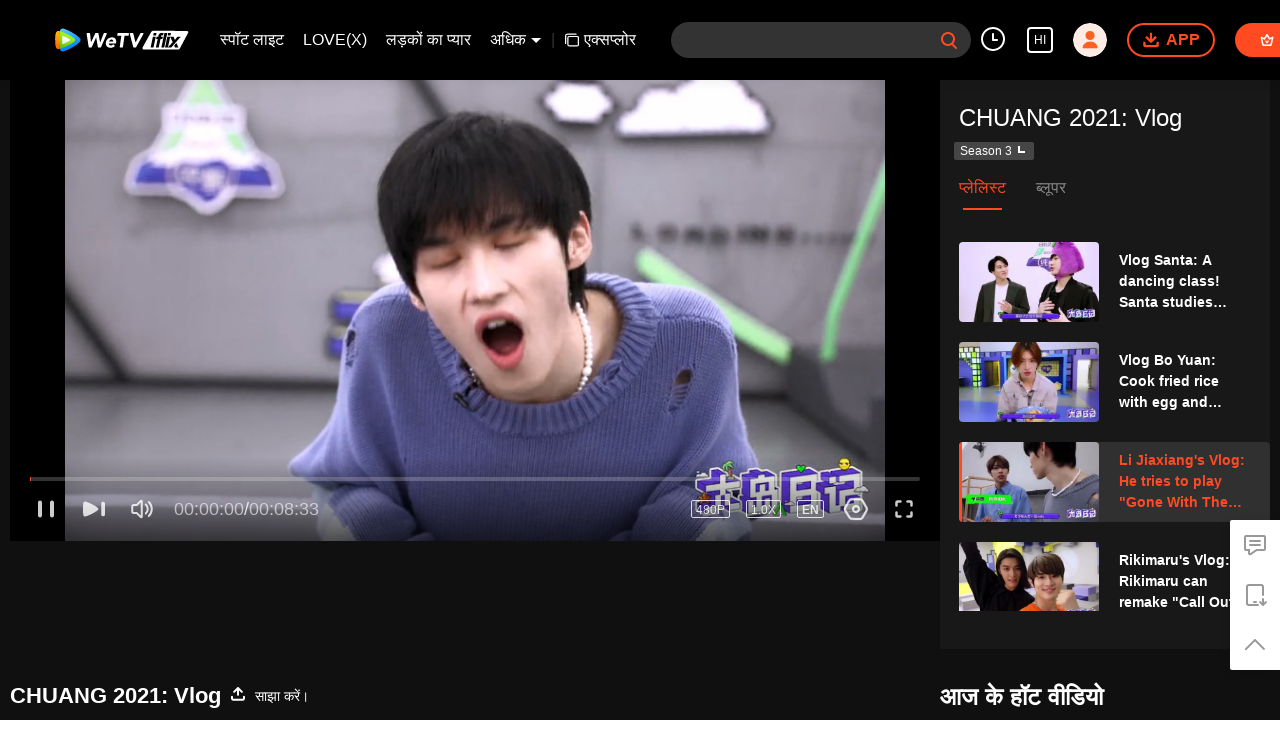

--- FILE ---
content_type: text/plain
request_url: https://otheve.beacon.qq.com/analytics/v2_upload?appkey=0WEB08V45S4VMCK7
body_size: -45
content:
{"result": 200, "srcGatewayIp": "3.138.123.73", "serverTime": "1768651064380", "msg": "success"}

--- FILE ---
content_type: text/plain
request_url: https://svibeacon.onezapp.com/analytics/v2_upload?appkey=0WEB0NVZHO4NLDPH
body_size: 96
content:
{"result": 200, "srcGatewayIp": "3.138.123.73", "serverTime": "1768651066972", "msg": "success"}

--- FILE ---
content_type: text/plain
request_url: https://cffaws.wetvinfo.com/013BDA43EE1F4F7D73A873AA332060A4B9D350169CA90C54177687EF6043DCB02C7161EA744165A2D71B015DC2BBA014613A7CA90E35855BD3CF31091687DA27EE/n00361s2bmj.53018.vtt?ver=4
body_size: -794
content:
WEBVTT

STYLE
::cue {
  font-size: 1em;
  font-weight: bold;
  color: #ffffff;
}

1
00:00:08.310 --> 00:00:11.310 line:-3
(A gorilla appears)

2
00:00:12.100 --> 00:00:13.720 line:-3
Stop, Li Jiaxiang.

3
00:00:13.720 --> 00:00:15.390 line:-3
You came here to be in a boy group.

4
00:00:15.390 --> 00:00:16.850 line:-4
Why aren't you practicing
singing and dancing?

5
00:00:17.350 --> 00:00:18.390 line:-3
It's not that.

6
00:00:18.850 --> 00:00:20.560 line:-4
CHUANG 2021 is creating
an international boy group,

7
00:00:20.560 --> 00:00:22.350 line:-3
so you need to have some communication,

8
00:00:22.350 --> 00:00:22.970 line:-3
right?

9
00:00:22.970 --> 00:00:25.720 line:-3
You have to learn different languages.

10
00:00:25.720 --> 00:00:26.850 line:-3
Are you learning languages

11
00:00:26.850 --> 00:00:28.520 line:-3
by pretending to be a dinosaur?

12
00:00:28.520 --> 00:00:29.600 line:-3
Alright, stop nagging.

13
00:00:29.600 --> 00:00:30.470 line:-4
(Quiet!)
Just watch.

14
00:00:30.810 --> 00:00:31.390 line:-3
Fine.

15
00:00:33.310 --> 00:00:34.600 line:-4
=CHUANG 2021: Vlog=
(Li Jiaxiang's Vlog)

16
00:00:35.100 --> 00:00:36.430 line:-4
(Li Jiaxiang)
Hello!

17
00:00:36.640 --> 00:00:38.680 line:-4
(Li Jiaxiang)
I want to learn some Japanese

18
00:00:38.680 --> 00:00:39.890 line:-4
(Lie Jiaxiang)
so I found her.

19
00:00:39.890 --> 00:00:40.970 line:-3
Oh, not her.

20
00:00:40.970 --> 00:00:41.680 line:-3
Found him.

21
00:00:42.310 --> 00:00:43.220 line:-3
Hello, everyone!

22
00:00:43.220 --> 00:00:45.770 line:-3
This is our vitamin boy.

23
00:00:47.470 --> 00:00:47.770 line:-3
Hi everyone!

24
00:00:47.770 --> 00:00:49.180 line:-4
(Ichika)
I am your vitamin boy,

25
00:00:49.180 --> 00:00:50.100 line:-3
Ichika.

26
00:00:50.100 --> 00:00:52.270 line:-3
Today I want to learn some Japanese.

27
00:00:52.270 --> 00:00:53.430 line:-3
Okay, got it.

28
00:00:53.430 --> 00:00:54.520 line:-3
Can you teach me some?

29
00:00:54.520 --> 00:00:55.180 line:-3
Of course.

30
00:00:55.180 --> 00:00:55.890 line:-4
I'll "drive" you.
[*Mispronunciation in Chinese]

31
00:00:55.890 --> 00:00:57.640 line:-3
Oh no, I'll teach you!

32
00:00:58.890 --> 00:01:02.180 line:-4
Like there's a girl
and you want her to like you, right?

33
00:01:02.180 --> 00:01:03.270 line:-3
Yeah, of course.

34
00:01:03.270 --> 00:01:04.850 line:-3
We can say,

35
00:01:04.850 --> 00:01:05.970 line:-3
"Do you like me?"

36
00:01:05.970 --> 00:01:14.640 line:-3
Do you like me (in Japanese)?

37
00:01:14.640 --> 00:01:15.430 line:-3
Ok, good.

38
00:01:15.430 --> 00:01:17.220 line:-4
(More sexy?) (Embarrassed +1)
More sexy.

39
00:01:17.220 --> 00:01:21.020 line:-4
(Embarrassed +2)
Because you're very sexy and handsome.

40
00:01:21.020 --> 00:01:24.100 line:-3
That's right.

41
00:01:24.100 --> 00:01:26.470 line:-3
Hey, do you like me?

42
00:01:26.470 --> 00:01:28.220 line:-3
(I'm mesmerized!)

43
00:01:28.220 --> 00:01:29.220 line:-3
(Embarrassed +3)

44
00:01:29.220 --> 00:01:31.930 line:-4
(Your fan is here)
Max, I love you!

45
00:01:31.930 --> 00:01:33.430 line:-3
Can we say that to each other?

46
00:01:33.430 --> 00:01:34.270 line:-3
No, no,

47
00:01:34.270 --> 00:01:35.100 line:-3
not to each other.

48
00:01:35.520 --> 00:01:37.060 line:-3
Say it together.

49
00:01:37.680 --> 00:01:38.890 line:-3
Three, two, one.

50
00:01:39.430 --> 00:01:43.350 line:-3
Hey, do you like me?

51
00:01:44.640 --> 00:01:48.180 line:-4
I'll teach you some simple phrases
in Japanese.

52
00:01:49.770 --> 00:01:50.270 line:-3
(Phrase #1: I don't know)

53
00:01:50.270 --> 00:01:52.430 line:-3
I don't know (in Japanese).

54
00:01:52.430 --> 00:01:54.020 line:-3
Right, this is very important.

55
00:01:54.770 --> 00:01:56.470 line:-3
Do you know this phrase?

56
00:01:57.270 --> 00:01:59.220 line:-3
You can answer with...

57
00:01:59.220 --> 00:02:00.180 line:-3
I don't know.

58
00:02:00.180 --> 00:02:01.930 line:-4
(The teacher teaches so well!)
Right, you're very smart!

59
00:02:01.930 --> 00:02:03.180 line:-4
(Phrase #1: I don't know)
I don't know, right.

60
00:02:03.180 --> 00:02:03.890 line:-3
Yes, ok.

61
00:02:03.890 --> 00:02:04.770 line:-3
I don't know.

62
00:02:06.680 --> 00:02:08.220 line:-3
This is a very useful phrase.

63
00:02:08.220 --> 00:02:11.270 line:-3
(Phrase #2: As expected!)

64
00:02:11.270 --> 00:02:12.350 line:-3
What does it mean?

65
00:02:12.350 --> 00:02:13.270 line:-3
As expected of you.

66
00:02:13.270 --> 00:02:15.060 line:-3
For example, when we watch

67
00:02:15.060 --> 00:02:17.890 line:-3
Santa dance in CHUANG 2021,

68
00:02:18.100 --> 00:02:23.380 line:-3
(Santa's Freestyle Clip)

69
00:02:23.720 --> 00:02:25.680 line:-3
Wow, as expected of you!

70
00:02:25.680 --> 00:02:27.220 line:-4
-Yeah!
-As expected of you!

71
00:02:27.220 --> 00:02:28.810 line:-3
Alright, let's try it.

72
00:02:28.820 --> 00:02:31.540 line:-3
(Acting scenario)

73
00:02:31.560 --> 00:02:33.100 line:-4
(Fake smile boy)
Wow, as expected of you!

74
00:02:33.100 --> 00:02:35.100 line:-3
(Acting scenario)

75
00:02:35.680 --> 00:02:37.600 line:-3
I'll teach you the Japanese style.

76
00:02:37.600 --> 00:02:38.180 line:-3
Right.

77
00:02:38.180 --> 00:02:40.350 line:-3
Real Japanese.

78
00:02:41.140 --> 00:02:44.860 line:-3
(Acting scenario)

79
00:02:44.970 --> 00:02:47.600 line:-3
Wow, as expected of you!

80
00:02:48.180 --> 00:02:50.100 line:-3
So cool!

81
00:02:50.100 --> 00:02:51.060 line:-3
Right!

82
00:02:52.180 --> 00:02:53.350 line:-3
(Next level)

83
00:02:53.350 --> 00:02:54.770 line:-4
(Phrase #3: You have good taste)
You have good sense.

84
00:02:54.770 --> 00:02:56.060 line:-4
(Phrase #3: You have good taste)
Your clothes are very nice.

85
00:02:56.060 --> 00:02:57.970 line:-4
(Phrase #3: You have good taste)
Like good sense.

86
00:02:57.970 --> 00:03:00.850 line:-3
(Phrase #4: Oh, really?)

87
00:03:00.850 --> 00:03:03.970 line:-3
Oh, really? Is that so?

88
00:03:03.970 --> 00:03:04.680 line:-3
Right.

89
00:03:04.680 --> 00:03:06.220 line:-3
Now let's practice.

90
00:03:06.890 --> 00:03:09.810 line:-4
(Useful Japanese Phrases Showcase)
This is our Japanese practice.

91
00:03:09.810 --> 00:03:11.720 line:-3
As expected of you!

92
00:03:11.720 --> 00:03:13.220 line:-3
I never knew that!

93
00:03:13.970 --> 00:03:15.720 line:-3
So cool!

94
00:03:16.520 --> 00:03:18.520 line:-3
Such good taste.

95
00:03:19.560 --> 00:03:21.310 line:-3
Oh, really?

96
00:03:21.310 --> 00:03:23.770 line:-3
Li Jiaxiang's Japanese lesson is over!

97
00:03:25.310 --> 00:03:26.020 line:-3
Now

98
00:03:26.020 --> 00:03:28.520 line:-3
I'm going to go improve

99
00:03:28.520 --> 00:03:30.640 line:-3
my not very good

100
00:03:31.220 --> 00:03:32.520 line:-3
English.

101
00:03:32.520 --> 00:03:34.430 line:-3
Luke. Luke, where are you?

102
00:03:34.430 --> 00:03:35.310 line:-3
Hello, Luke!

103
00:03:36.890 --> 00:03:37.890 line:-4
(Luke)
Teach you English?

104
00:03:38.430 --> 00:03:39.390 line:-3
But there's a problem.

105
00:03:39.390 --> 00:03:41.720 line:-3
I feel like your basic English is fine.

106
00:03:41.720 --> 00:03:43.810 line:-3
If I'm going to teach you English,

107
00:03:43.810 --> 00:03:46.060 line:-3
I want to give you a bigger challenge.

108
00:03:46.060 --> 00:03:47.310 line:-3
A challenge?

109
00:03:47.310 --> 00:03:50.470 line:-3
Yes, a challenge!

110
00:03:50.470 --> 00:03:51.140 line:-3
Do you know

111
00:03:51.140 --> 00:03:52.810 line:-3
the musical "Cats"?

112
00:03:52.810 --> 00:03:53.720 line:-3
I've heard of it.

113
00:03:53.720 --> 00:03:54.430 line:-3
You've heard of it,

114
00:03:54.430 --> 00:03:56.060 line:-3
but you haven't sung it before, right?

115
00:03:56.060 --> 00:03:57.100 line:-3
Let's do this.

116
00:03:57.100 --> 00:03:57.970 line:-3
I will sing one line in English,

117
00:03:57.970 --> 00:03:59.850 line:-3
and you translate it into Chinese.

118
00:03:59.850 --> 00:04:00.930 line:-3
I sing in Chinese and you in English?

119
00:04:00.930 --> 00:04:01.600 line:-3
Yes.

120
00:04:01.600 --> 00:04:02.890 line:-3
Let's try it, we're being international.

121
00:04:05.350 --> 00:04:07.140 line:-3
(What is this?)

122
00:04:07.140 --> 00:04:13.430 line:-3
â™ªMemory all alone in the moonlightâ™ª

123
00:04:13.430 --> 00:04:19.970 line:-4
(Pretty good)
â™ªMemory all alone in the moonlightâ™ª

124
00:04:19.970 --> 00:04:24.100 line:-4
(Can you do this line?)
â™ªI can smile at the old daysâ™ª

125
00:04:24.100 --> 00:04:27.180 line:-4
(Holding his back!)
â™ªI was beautiful thenâ™ª

126
00:04:27.180 --> 00:04:30.560 line:-3
â™ªI can smile at the old daysâ™ª

127
00:04:30.560 --> 00:04:33.220 line:-3
â™ªI was beautiful thenâ™ª

128
00:04:33.600 --> 00:04:34.020 line:-3
(That's good!)

129
00:04:34.020 --> 00:04:34.680 line:-3
(He learned so fast?)

130
00:04:34.680 --> 00:04:35.560 line:-3
(Harder!)

131
00:04:35.560 --> 00:04:36.890 line:-3
(Are you scared?)

132
00:04:36.890 --> 00:04:37.930 line:-3
(I'm not)

133
00:04:37.930 --> 00:04:38.970 line:-3
(Slowly turning into cats)

134
00:04:39.430 --> 00:04:40.640 line:-3
(The cat attacks)

135
00:04:40.640 --> 00:04:41.600 line:-3
(Licking myself)

136
00:04:41.600 --> 00:04:42.430 line:-3
(I'm stretching)

137
00:04:42.430 --> 00:04:43.180 line:-3
(And stretching)

138
00:04:43.180 --> 00:04:44.350 line:-3
(Are you scared?)

139
00:04:44.350 --> 00:04:45.140 line:-3
(I'm scared, brother)

140
00:04:45.720 --> 00:04:46.310 line:-3
(Real catwalk)

141
00:04:46.310 --> 00:04:47.180 line:-3
(Let's go)

142
00:04:48.060 --> 00:04:49.350 line:-3
(I'm tired, whatever)

143
00:04:49.350 --> 00:04:50.560 line:-3
(I am the cat king!)

144
00:04:50.560 --> 00:04:52.890 line:-3
(Unlucky cat)

145
00:04:52.890 --> 00:04:54.270 line:-3
(Turned into cats)

146
00:04:55.780 --> 00:04:58.340 line:-4
("Memory")
(Tiger Luke & Kitty Max)

147
00:04:58.470 --> 00:05:10.430 line:-3
â™ªMemory all alone in the moonlightâ™ª

148
00:05:10.430 --> 00:05:15.970 line:-3
â™ªI can smile at the old daysâ™ª

149
00:05:16.520 --> 00:05:18.640 line:-3
(Strangers, don't come near)

150
00:05:18.640 --> 00:05:24.640 line:-3
â™ªI was beautiful thenâ™ª

151
00:05:27.180 --> 00:05:29.020 line:-4
(Li Jiaxiang & Luke)
(Musical "Cats" - End!)

152
00:05:29.020 --> 00:05:30.640 line:-3
You taught me all this,

153
00:05:30.640 --> 00:05:31.680 line:-3
so I should share

154
00:05:31.680 --> 00:05:33.220 line:-3
some of my knowledge

155
00:05:33.220 --> 00:05:34.390 line:-3
with you too.

156
00:05:34.390 --> 00:05:36.140 line:-3
Sure!

157
00:05:36.140 --> 00:05:37.770 line:-3
Do you know Bai Suzhen?

158
00:05:37.770 --> 00:05:39.930 line:-3
Bai Suzhen? From the "Legend of the White Snake"?

159
00:05:39.930 --> 00:05:42.350 line:-4
(Anyone asks for me?)
Yes. You can teach me a few clips from that.

160
00:05:42.350 --> 00:05:43.430 line:-3
Sure!

161
00:05:43.430 --> 00:05:46.270 line:-3
Xu Xian has the ancient hairstyle,

162
00:05:46.270 --> 00:05:50.220 line:-3
where they have a bun on top.

163
00:05:50.220 --> 00:05:53.350 line:-4
(Toilet paper?)
I'm going to give you a bun too.

164
00:05:53.350 --> 00:05:56.600 line:-3
(Look better than me? Impossible)

165
00:05:56.600 --> 00:05:58.310 line:-3
(Similarity: 0.2%)

166
00:05:58.340 --> 00:06:03.100 line:-4
(Legend of the White Snake)
(Li Jiaxiang-White Snake) (Luke-Xu Xian)

167
00:06:03.100 --> 00:06:05.470 line:-3
â™ªWe celebrate the Double Ninth Festival togetherâ™ª

168
00:06:05.470 --> 00:06:10.970 line:-3
â™ªI can't express all of my gratefulnessâ™ª

169
00:06:10.970 --> 00:06:14.140 line:-4
(His pitch ran away overnight)
â™ªAh ah ahâ™ª

170
00:06:18.060 --> 00:06:24.770 line:-4
(If you keep singing, Fahai is going to come)
â™ªTogether for eternityâ™ª

171
00:06:25.470 --> 00:06:27.390 line:-3
(Suddenly forgot the lyrics)

172
00:06:28.060 --> 00:06:29.810 line:-3
(Get out!)

173
00:06:29.810 --> 00:06:31.390 line:-3
(Even Fahai can't take it anymore)

174
00:06:31.970 --> 00:06:35.020 line:-3
Today's English class is over.

175
00:06:35.020 --> 00:06:36.720 line:-3
Li Jiaxiang's English lesson,

176
00:06:37.180 --> 00:06:38.060 line:-3
finished!

177
00:06:38.640 --> 00:06:39.930 line:-3
(Successfully finished studying)

178
00:06:39.930 --> 00:06:41.720 line:-3
Li Jiaxiang's vlog with friends,

179
00:06:42.180 --> 00:06:43.100 line:-3
finished.

180
00:06:45.100 --> 00:06:47.140 line:-4
(CHUANG 2021: Vlog)
(Li Jiaxiang's Solo Monologue Practice)

181
00:06:49.560 --> 00:06:50.640 line:-4
(From "Gone with the Bullets", Li Jiaxing as Wu Qi)
Shanghai

182
00:06:55.020 --> 00:06:57.810 line:-4
(From "Gone with the Bullets", Li Jiaxing as Wu Qi)
made me into me,

183
00:06:57.810 --> 00:07:00.350 line:-4
(From "Gone with the Bullets)
my dad into my dad,

184
00:07:00.350 --> 00:07:02.810 line:-4
(From "Gone with the Bullets)
my family into my family.

185
00:07:03.430 --> 00:07:04.600 line:-3
But this time,

186
00:07:05.350 --> 00:07:08.270 line:-3
I embarrassed Shanghai.

187
00:07:10.350 --> 00:07:11.770 line:-3
Ten days ago,

188
00:07:11.770 --> 00:07:15.720 line:-4
my beloved Miss Geshilini
from back from Italy.

189
00:07:15.720 --> 00:07:18.770 line:-3
She told me that she wanted to eat

190
00:07:18.770 --> 00:07:19.890 line:-4
Shanghai's famous
Grandma Wang's fish noodles.

191
00:07:20.930 --> 00:07:22.310 line:-3
I said, "Let's go."

192
00:07:22.890 --> 00:07:24.140 line:-3
I cleared the entire street,

193
00:07:24.140 --> 00:07:25.810 line:-3
rented the restaurant,

194
00:07:25.810 --> 00:07:28.970 line:-4
and put the noodles
in front of her myself.

195
00:07:30.350 --> 00:07:33.180 line:-3
But she didn't eat it.

196
00:07:33.180 --> 00:07:38.140 line:-3
She asked me, "Where is Grandma Wang?"

197
00:07:38.140 --> 00:07:40.850 line:-3
I said, "She left."

198
00:07:40.850 --> 00:07:43.100 line:-3
She got up, walked towards the street,

199
00:07:43.100 --> 00:07:45.270 line:-3
and asked, "Where is everyone?"

200
00:07:45.270 --> 00:07:49.600 line:-3
I told her I sent them all away.

201
00:07:49.600 --> 00:07:51.270 line:-3
She was very mad.

202
00:07:51.770 --> 00:07:53.850 line:-3
She pointed at my nose

203
00:07:53.850 --> 00:07:55.520 line:-3
and angrily said,

204
00:07:56.640 --> 00:07:58.020 line:-3
"You bastard."

205
00:08:01.220 --> 00:08:02.020 line:-3
Me, Wu Qi!

206
00:08:02.930 --> 00:08:04.430 line:-3
I let an Italian woman

207
00:08:04.430 --> 00:08:06.560 line:-3
call me bastard!

208
00:08:09.680 --> 00:08:10.430 line:-3
(Do our founders like that?)

209
00:08:10.430 --> 00:08:13.140 line:-3
What do you think?

210
00:08:13.430 --> 00:08:15.970 line:-3
(Come and vote for me!)

211
00:08:16.000 --> 00:08:18.144 line:-3
Hey, do you like meï¼Ÿ

212
00:08:21.408 --> 00:08:23.220 line:-3
Max, I love you!

213
00:08:24.320 --> 00:08:30.580 line:-3
â™ªMemory all alone in the moonlightâ™ª

214
00:08:30.580 --> 00:08:33.700 line:-4
=CHUANG 2021: Vlog=
(Watch at 12:00 every Wednesday on WeTV)

--- FILE ---
content_type: text/plain
request_url: https://otheve.beacon.qq.com/analytics/v2_upload?appkey=0WEB0QEJW44KW5A5
body_size: -45
content:
{"result": 200, "srcGatewayIp": "3.138.123.73", "serverTime": "1768651081407", "msg": "success"}

--- FILE ---
content_type: text/plain
request_url: https://otheve.beacon.qq.com/analytics/v2_upload?appkey=0WEB08V45S4VMCK7
body_size: -45
content:
{"result": 200, "srcGatewayIp": "3.138.123.73", "serverTime": "1768651064444", "msg": "success"}

--- FILE ---
content_type: text/plain
request_url: https://svibeacon.onezapp.com/analytics/v2_upload?appkey=0DOU0M38AT4C4UVD
body_size: 96
content:
{"result": 200, "srcGatewayIp": "3.138.123.73", "serverTime": "1768651083174", "msg": "success"}

--- FILE ---
content_type: text/plain
request_url: https://otheve.beacon.qq.com/analytics/v2_upload?appkey=0WEB08V45S4VMCK7
body_size: -45
content:
{"result": 200, "srcGatewayIp": "3.138.123.73", "serverTime": "1768651064422", "msg": "success"}

--- FILE ---
content_type: text/plain
request_url: https://otheve.beacon.qq.com/analytics/v2_upload?appkey=0WEB0QEJW44KW5A5
body_size: -45
content:
{"result": 200, "srcGatewayIp": "3.138.123.73", "serverTime": "1768651072621", "msg": "success"}

--- FILE ---
content_type: text/plain
request_url: https://svibeacon.onezapp.com/analytics/v2_upload?appkey=0DOU0M38AT4C4UVD
body_size: 96
content:
{"result": 200, "srcGatewayIp": "3.138.123.73", "serverTime": "1768651072557", "msg": "success"}

--- FILE ---
content_type: text/plain
request_url: https://svibeacon.onezapp.com/analytics/v2_upload?appkey=0DOU0M38AT4C4UVD
body_size: 96
content:
{"result": 200, "srcGatewayIp": "3.138.123.73", "serverTime": "1768651072674", "msg": "success"}

--- FILE ---
content_type: text/plain
request_url: https://otheve.beacon.qq.com/analytics/v2_upload?appkey=0WEB0QEJW44KW5A5
body_size: -45
content:
{"result": 200, "srcGatewayIp": "3.138.123.73", "serverTime": "1768651072561", "msg": "success"}

--- FILE ---
content_type: application/javascript; charset=utf-8
request_url: https://vplay.iflix.com/getvinfo?charge=0&otype=json&defnpayver=0&spau=1&spaudio=1&spwm=1&sphls=1&host=www.iflix.com&refer=www.iflix.com&ehost=https%3A%2F%2Fwww.iflix.com%2Fhi%2Fplay%2Fh5jbz4uxxr4fgi1-CHUANG%25202021%253A%2520Vlog%2Fn00361s2bmj-Li%2520Jiaxiang%27s%2520Vlog%253A%2520He%2520tries%2520to%2520play%2520%2522Gone%2520With%2520The%2520Bullets%2522%252C%2520good%2520performance&sphttps=1&encryptVer=9.2&cKey=CBS8Eqw2lI21P81Orq2-LnCjnpPSOcr0cPTQr7TuzEul_f4uOmcjTH9HR8G277I_O1JAhBZSzGrzCp7VHCeQghpn-ryZod2EiOyocnXY737BZe6BkJKe-9rSmvRv4pyNm0bnr9oL-LIeFjOj-NmZhE-NjjawCzIHH6ORd8JBnDgsk_VKYDnwTGrhuLoxaemxuyx9-KN7KuuWUYWksGXkUJYnQqXKgvocvCDoQBrB3Ba0lGPW87uDrDf-qwrUrByU1cXATOzYvYoytSOu9LwkvPApzy7FbBHjxIfk4R50HfVFK8nSz4z05Mma37v6_IsdOZw3kLM185zkM5y9kdohlahO1oq7JecDPuC0JbgW1om4tUcSYW4ji_sATTRNgVF6W-Z3aKdHfbo70YMs9OYogpb4DqPPv8vrswDIhYNy1YRSi5SfAkqQ0vLz43yvtflGcbzp93ycIZMCEwhmpT6ZxkAb-6qNtA0QGYy-H4j7ZITpb6Thys25BNl-TTrQHCt1_hLB2O2-wYa6glNFbKrwATI4FtI&clip=4&guid=bc532930979b9cb7254abf571ff95e97&flowid=831aa99af87461a3ce555f46cf5eef14&platform=330201&sdtfrom=1016&appVer=2.8.39&unid=&auth_from=&auth_ext=&vid=n00361s2bmj&defn=&fhdswitch=0&dtype=3&spsrt=2&tm=1768651068&lang_code=35&logintoken=&qimei=&spcaptiontype=1&cmd=2&country_code=153560&cid=h5jbz4uxxr4fgi1&drm=0&multidrm=0&callback=getinfo_callback_551512
body_size: 17538
content:
getinfo_callback_551512({"dltype":3,"em":0,"exem":0,"fl":{"cnt":5,"fi":[{"sl":0,"id":321007,"name":"ld","lmt":0,"sb":0,"cname":"144P","br":0,"profile":4,"drm":0,"type":0,"video":1,"audio":1,"fs":12846734,"super":0,"hdr10enh":0,"sname":"ld","resolution":"144P","recommend":0,"vfps":0,"tvmsr_v2":0,"tvmsr_reason_code":4,"tvmsrlmt":0},{"sl":0,"id":321001,"name":"sd","lmt":0,"sb":0,"cname":"360P","br":0,"profile":4,"drm":0,"type":0,"video":1,"audio":1,"fs":29803757,"super":0,"hdr10enh":0,"sname":"sd","resolution":"360P","recommend":0,"vfps":0,"tvmsr_v2":0,"tvmsr_reason_code":4,"tvmsrlmt":0},{"sl":1,"id":321002,"name":"hd","lmt":0,"sb":0,"cname":"480P","br":133,"profile":4,"drm":0,"type":0,"video":1,"audio":1,"fs":70489007,"super":0,"hdr10enh":0,"sname":"hd","resolution":"480P","recommend":0,"vfps":0,"tvmsr_v2":1,"tvmsr_reason_code":0,"tvmsrlmt":0},{"sl":0,"id":321003,"name":"shd","lmt":0,"sb":0,"cname":"720P","br":0,"profile":4,"drm":0,"type":0,"video":1,"audio":1,"fs":125875382,"super":0,"hdr10enh":0,"sname":"shd","resolution":"720P","recommend":0,"vfps":0,"tvmsr_v2":1,"tvmsr_reason_code":0,"tvmsrlmt":1},{"sl":0,"id":321004,"name":"fhd","lmt":1,"sb":0,"cname":"1080P","br":0,"profile":4,"drm":0,"type":0,"video":1,"audio":1,"fs":231344695,"super":0,"hdr10enh":0,"sname":"fhd","resolution":"1080P","recommend":0,"vfps":0,"tvmsr_v2":0,"tvmsr_reason_code":4,"tvmsrlmt":0}],"strategyparam":{"maxbitrate":0,"bandwidthlevel":0}},"fp2p":1,"hs":0,"ls":0,"ip":"3.138.123.73","preview":513,"s":"o","sfl":{"cnt":10,"fi":[{"id":53018,"name":"अंग्रेजी","url":"https://cffaws.wetvinfo.com/013BDA43EE1F4F7D73A873AA332060A4B9D350169CA90C54177687EF6043DCB02C7161EA744165A2D71B015DC2BBA014613A7CA90E35855BD3CF31091687DA27EE/n00361s2bmj.53018.vtt.m3u8?ver=4","keyid":"n00361s2bmj.53018","filename":"n00361s2bmj.53018.vtt","urlList":{"ui":[{"url":"https://cffaws.wetvinfo.com/013BDA43EE1F4F7D73A873AA332060A4B9D350169CA90C54177687EF6043DCB02C7161EA744165A2D71B015DC2BBA014613A7CA90E35855BD3CF31091687DA27EE/n00361s2bmj.53018.vtt.m3u8?ver=4"},{"url":"http://subtitle.wetvinfo.com/BasZXZhI8tPJa6tbsbP9SjbuwH3WWIcNQY51U28Vl1g1BIvtASwy0ShUydSTZw9WMa1UQwRm0MgHA5MSKfHeuiopRSCy5RbUnG2InuZf-tWfkq2Fg1_kdAyLLk9WkxBHjLezDB9mZoyq4brjre0SWQAjqORLeVJb/n00361s2bmj.53018.vtt.m3u8?ver=4"},{"url":"http://subtitle.tc.qq.com/BasZXZhI8tPJa6tbsbP9SjbuwH3WWIcNQY51U28Vl1g1BIvtASwy0ShUydSTZw9WMa1UQwRm0MgHA5MSKfHeuiopRSCy5RbUnG2InuZf-tWfkq2Fg1_kdAyLLk9WkxBHjLezDB9mZoyq4brjre0SWQAjqORLeVJb/n00361s2bmj.53018.vtt.m3u8?ver=4"}]},"lang":"EN","captionTopHPercent":90,"captionBottomHPercent":99,"selected":1,"langId":30,"fs":15024,"captionType":3,"subtitleScene":0},{"id":53020,"name":"थाई","url":"https://cffaws.wetvinfo.com/013BDA43EE1F4F7D73A873AA332060A4B97A710AD0A2315DAD4D46E298BA534F24EEF9C311AA3F69840EF7F5475095D844A218D5E29E60DB8369A4BAA6ABFFA235/n00361s2bmj.53020.vtt.m3u8?ver=4","keyid":"n00361s2bmj.53020","filename":"n00361s2bmj.53020.vtt","urlList":{"ui":[{"url":"https://cffaws.wetvinfo.com/013BDA43EE1F4F7D73A873AA332060A4B97A710AD0A2315DAD4D46E298BA534F24EEF9C311AA3F69840EF7F5475095D844A218D5E29E60DB8369A4BAA6ABFFA235/n00361s2bmj.53020.vtt.m3u8?ver=4"},{"url":"http://subtitle.wetvinfo.com/i_pf2dIARTpBpRWaizutMoPAONDlHUMo4TsJxLDTjyqP3L-h_2psUYtAyJYVi_H6U-1BJ6UaxWfJIIv_nxltofcYNrJTjLb-6ZykyMtDEVPTYHsYnR7vbf1akhaGfOIVeRWTg5kfxIIbQ7wnHpZtNsgmTBCYxtdQ/n00361s2bmj.53020.vtt.m3u8?ver=4"},{"url":"http://subtitle.tc.qq.com/i_pf2dIARTpBpRWaizutMoPAONDlHUMo4TsJxLDTjyqP3L-h_2psUYtAyJYVi_H6U-1BJ6UaxWfJIIv_nxltofcYNrJTjLb-6ZykyMtDEVPTYHsYnR7vbf1akhaGfOIVeRWTg5kfxIIbQ7wnHpZtNsgmTBCYxtdQ/n00361s2bmj.53020.vtt.m3u8?ver=4"}]},"lang":"TH","captionTopHPercent":90,"captionBottomHPercent":99,"langId":60,"fs":27557,"captionType":3,"subtitleScene":0},{"id":53016,"name":"वियतनामी","url":"https://cffaws.wetvinfo.com/013BDA43EE1F4F7D73A873AA332060A4B9D350169CA90C54177687EF6043DCB02C28D8BEEC9AAC4FF35CB73B7C46DADEF88BDF65DB5EB22955E60E34A57D9B90A2/n00361s2bmj.53016.vtt.m3u8?ver=4","keyid":"n00361s2bmj.53016","filename":"n00361s2bmj.53016.vtt","urlList":{"ui":[{"url":"https://cffaws.wetvinfo.com/013BDA43EE1F4F7D73A873AA332060A4B9D350169CA90C54177687EF6043DCB02C28D8BEEC9AAC4FF35CB73B7C46DADEF88BDF65DB5EB22955E60E34A57D9B90A2/n00361s2bmj.53016.vtt.m3u8?ver=4"},{"url":"http://subtitle.wetvinfo.com/IWuuABtW9y32ujJyPevrrWB3q51-mN9q2HUAeGopb62LbHCSeZjRnXI_zWmYILsJUqBPWYlNad3VNursSoHY1CGM-zGW09w50s2XVqfLxXMMQH3K16er4oXGBL1M_hQQuZ3tdlHVySUY2iDNgMouo4GTyIshgvTw/n00361s2bmj.53016.vtt.m3u8?ver=4"},{"url":"http://subtitle.tc.qq.com/IWuuABtW9y32ujJyPevrrWB3q51-mN9q2HUAeGopb62LbHCSeZjRnXI_zWmYILsJUqBPWYlNad3VNursSoHY1CGM-zGW09w50s2XVqfLxXMMQH3K16er4oXGBL1M_hQQuZ3tdlHVySUY2iDNgMouo4GTyIshgvTw/n00361s2bmj.53016.vtt.m3u8?ver=4"}]},"lang":"VI","captionTopHPercent":90,"captionBottomHPercent":99,"langId":70,"fs":17120,"captionType":3,"subtitleScene":0},{"id":53019,"name":"इन्डोनेशियाई","url":"https://cffaws.wetvinfo.com/013BDA43EE1F4F7D73A873AA332060A4B9D350169CA90C54177687EF6043DCB02CEB7062B25FAD850A9A1478693FDB8C087AA6BDB9482F9A8968ECAFE882785E98/n00361s2bmj.53019.vtt.m3u8?ver=4","keyid":"n00361s2bmj.53019","filename":"n00361s2bmj.53019.vtt","urlList":{"ui":[{"url":"https://cffaws.wetvinfo.com/013BDA43EE1F4F7D73A873AA332060A4B9D350169CA90C54177687EF6043DCB02CEB7062B25FAD850A9A1478693FDB8C087AA6BDB9482F9A8968ECAFE882785E98/n00361s2bmj.53019.vtt.m3u8?ver=4"},{"url":"http://subtitle.wetvinfo.com/lG_7ASbsapFrjDj0ezuBStn81_uF202pkXdYwNIsc2kEvfnLHC-ldQNXk4yKD4Wqvvks-Vqc1I--X3Ey5d2ATEVdmoZEKVETBXAUjkDvUT3mhzb0WiSDusm48WlofNRl5_Qs6r_sh6j0k17HbcPQYkXDb9y3crBZ/n00361s2bmj.53019.vtt.m3u8?ver=4"},{"url":"http://subtitle.tc.qq.com/lG_7ASbsapFrjDj0ezuBStn81_uF202pkXdYwNIsc2kEvfnLHC-ldQNXk4yKD4Wqvvks-Vqc1I--X3Ey5d2ATEVdmoZEKVETBXAUjkDvUT3mhzb0WiSDusm48WlofNRl5_Qs6r_sh6j0k17HbcPQYkXDb9y3crBZ/n00361s2bmj.53019.vtt.m3u8?ver=4"}]},"lang":"ID","captionTopHPercent":90,"captionBottomHPercent":99,"langId":80,"fs":14104,"captionType":3,"subtitleScene":0},{"id":53710,"name":"मलायी","url":"https://cffaws.wetvinfo.com/svp_50112/[base64]/gzc_1000102_0b53peaacaaadqamy4tldvt4a6odaf4qaaka.f179710.vtt.m3u8?ver=4","keyid":"n00361s2bmj.53710","filename":"gzc_1000102_0b53peaacaaadqamy4tldvt4a6odaf4qaaka.f179710.vtt","urlList":{"ui":[{"url":"https://cffaws.wetvinfo.com/svp_50112/[base64]/gzc_1000102_0b53peaacaaadqamy4tldvt4a6odaf4qaaka.f179710.vtt.m3u8?ver=4"},{"url":"http://subtitle.wetvinfo.com/svp_50112/0EjDhkfI-vx-K5BepXU0IyU_G3WFZ1I2Fz1uGIbzH6qVAtJy_14gzicU4vIiWEOz1xeK3VwF87rdkLhdtkpSJTpxZqq-NrgJkLdki9kZqS2t9IT9iNfFQ1cWVvC7ejg3dAT8wfKEfLz6xe0noq7guGm5GUEMkqfW/gzc_1000102_0b53peaacaaadqamy4tldvt4a6odaf4qaaka.f179710.vtt.m3u8?ver=4"},{"url":"http://subtitle.tc.qq.com/svp_50112/0EjDhkfI-vx-K5BepXU0IyU_G3WFZ1I2Fz1uGIbzH6qVAtJy_14gzicU4vIiWEOz1xeK3VwF87rdkLhdtkpSJTpxZqq-NrgJkLdki9kZqS2t9IT9iNfFQ1cWVvC7ejg3dAT8wfKEfLz6xe0noq7guGm5GUEMkqfW/gzc_1000102_0b53peaacaaadqamy4tldvt4a6odaf4qaaka.f179710.vtt.m3u8?ver=4"}]},"lang":"MS","captionTopHPercent":90,"captionBottomHPercent":99,"langId":100,"fs":15875,"captionType":3,"subtitleScene":0},{"id":53712,"name":"अरबी भाषा","url":"https://cffaws.wetvinfo.com/svp_50112/[base64]/gzc_1000102_0b53peaacaaadqamy4tldvt4a6odaf4qaaka.f53712000.vtt.m3u8?ver=4","keyid":"n00361s2bmj.53712","filename":"gzc_1000102_0b53peaacaaadqamy4tldvt4a6odaf4qaaka.f53712000.vtt","urlList":{"ui":[{"url":"https://cffaws.wetvinfo.com/svp_50112/[base64]/gzc_1000102_0b53peaacaaadqamy4tldvt4a6odaf4qaaka.f53712000.vtt.m3u8?ver=4"},{"url":"http://subtitle.wetvinfo.com/svp_50112/cW16GTcszrvxbHxKmB9N4OqLNai_2BpT_PBE7QTWa0OEFMjm-DnEwDpbRuxsf8NpU2MCqAZMSWPgsZ9Jrbu-JrCYL6iwxzWGdOfbaNHqanC0oa_4Qoq7OTi89EOZl5dxVKsRkQxa9W6Ee3vnnfQEWLVDR1nGLdaI/gzc_1000102_0b53peaacaaadqamy4tldvt4a6odaf4qaaka.f53712000.vtt.m3u8?ver=4"},{"url":"http://subtitle.tc.qq.com/svp_50112/cW16GTcszrvxbHxKmB9N4OqLNai_2BpT_PBE7QTWa0OEFMjm-DnEwDpbRuxsf8NpU2MCqAZMSWPgsZ9Jrbu-JrCYL6iwxzWGdOfbaNHqanC0oa_4Qoq7OTi89EOZl5dxVKsRkQxa9W6Ee3vnnfQEWLVDR1nGLdaI/gzc_1000102_0b53peaacaaadqamy4tldvt4a6odaf4qaaka.f53712000.vtt.m3u8?ver=4"}]},"lang":"AR","captionTopHPercent":90,"captionBottomHPercent":99,"langId":120,"fs":17844,"captionType":3,"subtitleScene":0},{"id":53017,"name":"जापानी भाषा","url":"https://cffaws.wetvinfo.com/013BDA43EE1F4F7D73A873AA332060A4B9D350169CA90C54177687EF6043DCB02C0C845796F67902D57AA3A4189D94302F73A79AED283C9CBF90946385830A1D70/n00361s2bmj.53017.vtt.m3u8?ver=4","keyid":"n00361s2bmj.53017","filename":"n00361s2bmj.53017.vtt","urlList":{"ui":[{"url":"https://cffaws.wetvinfo.com/013BDA43EE1F4F7D73A873AA332060A4B9D350169CA90C54177687EF6043DCB02C0C845796F67902D57AA3A4189D94302F73A79AED283C9CBF90946385830A1D70/n00361s2bmj.53017.vtt.m3u8?ver=4"},{"url":"http://subtitle.wetvinfo.com/ayVGv1pUh-2uzgZ0kuQ3WkqyqG5CPGOzZCLnceoEhCRGwCiq1T2UN7AI-ZMbYmATVqLeETzBBWaDzb37r0OUrBhRivSsXpIbUIqE2brstFvLu4O_UAvp3Ajw01uRxtO_n20SP1CtDXddtUpCfdC1ElnZ2nlxt9gO/n00361s2bmj.53017.vtt.m3u8?ver=4"},{"url":"http://subtitle.tc.qq.com/ayVGv1pUh-2uzgZ0kuQ3WkqyqG5CPGOzZCLnceoEhCRGwCiq1T2UN7AI-ZMbYmATVqLeETzBBWaDzb37r0OUrBhRivSsXpIbUIqE2brstFvLu4O_UAvp3Ajw01uRxtO_n20SP1CtDXddtUpCfdC1ElnZ2nlxt9gO/n00361s2bmj.53017.vtt.m3u8?ver=4"}]},"lang":"JA","captionTopHPercent":90,"captionBottomHPercent":99,"langId":130,"fs":15429,"captionType":3,"subtitleScene":0},{"id":53714,"name":"कोरियाई भाषा","url":"https://cffaws.wetvinfo.com/svp_50112/[base64]/gzc_1000102_0b53peaacaaadqamy4tldvt4a6odaf4qaaka.f146714.vtt.m3u8?ver=4","keyid":"n00361s2bmj.53714","filename":"gzc_1000102_0b53peaacaaadqamy4tldvt4a6odaf4qaaka.f146714.vtt","urlList":{"ui":[{"url":"https://cffaws.wetvinfo.com/svp_50112/[base64]/gzc_1000102_0b53peaacaaadqamy4tldvt4a6odaf4qaaka.f146714.vtt.m3u8?ver=4"},{"url":"http://subtitle.wetvinfo.com/svp_50112/b4SZHr-whjmrv9AeJe8_Rym9usmYcspuGF3EkPeccrZ8pARrNgpINtHzrPRaP-Wzd62lDFAGZ1pgOiPTaURi3YQkXulcTi13CWluvdWTTnXVrgEIgekZBWriRARexDNil3CtwXEk0zTdbktlsu6V3XWfB-euxpKB/gzc_1000102_0b53peaacaaadqamy4tldvt4a6odaf4qaaka.f146714.vtt.m3u8?ver=4"},{"url":"http://subtitle.tc.qq.com/svp_50112/b4SZHr-whjmrv9AeJe8_Rym9usmYcspuGF3EkPeccrZ8pARrNgpINtHzrPRaP-Wzd62lDFAGZ1pgOiPTaURi3YQkXulcTi13CWluvdWTTnXVrgEIgekZBWriRARexDNil3CtwXEk0zTdbktlsu6V3XWfB-euxpKB/gzc_1000102_0b53peaacaaadqamy4tldvt4a6odaf4qaaka.f146714.vtt.m3u8?ver=4"}]},"lang":"KO","captionTopHPercent":90,"captionBottomHPercent":99,"langId":140,"fs":16601,"captionType":3,"subtitleScene":0},{"id":53115,"name":"पुर्तगाली भाषा","url":"https://cffaws.wetvinfo.com/svp_50112/[base64]/gzc_1000102_0b53peaacaaadqamy4tldvt4a6odaf4qaaka.f494115.vtt.m3u8?ver=4","keyid":"n00361s2bmj.53115","filename":"gzc_1000102_0b53peaacaaadqamy4tldvt4a6odaf4qaaka.f494115.vtt","urlList":{"ui":[{"url":"https://cffaws.wetvinfo.com/svp_50112/[base64]/gzc_1000102_0b53peaacaaadqamy4tldvt4a6odaf4qaaka.f494115.vtt.m3u8?ver=4"},{"url":"http://subtitle.wetvinfo.com/svp_50112/QWvXFWHzvWIgFNNtwS5iZueh0v0Gs5kMNaIrh8QILEv7-X_MGZcZUprD7xJlSROJTTkDskrPdPGWMr2cS-c0IH1qNSR05roxLCzS8prudCLEoR_14th5v4wg86B_9_7iuyiVyFldyavvoGzHNX5pdoCPxR8F7SJk/gzc_1000102_0b53peaacaaadqamy4tldvt4a6odaf4qaaka.f494115.vtt.m3u8?ver=4"},{"url":"http://subtitle.tc.qq.com/svp_50112/QWvXFWHzvWIgFNNtwS5iZueh0v0Gs5kMNaIrh8QILEv7-X_MGZcZUprD7xJlSROJTTkDskrPdPGWMr2cS-c0IH1qNSR05roxLCzS8prudCLEoR_14th5v4wg86B_9_7iuyiVyFldyavvoGzHNX5pdoCPxR8F7SJk/gzc_1000102_0b53peaacaaadqamy4tldvt4a6odaf4qaaka.f494115.vtt.m3u8?ver=4"}]},"lang":"PT","captionTopHPercent":90,"captionBottomHPercent":99,"langId":150,"fs":15383,"captionType":3,"subtitleScene":0},{"id":53716,"name":"स्पेनी भाषा","url":"https://cffaws.wetvinfo.com/svp_50112/[base64]/gzc_1000102_0b53peaacaaadqamy4tldvt4a6odaf4qaaka.f370716.vtt.m3u8?ver=4","keyid":"n00361s2bmj.53716","filename":"gzc_1000102_0b53peaacaaadqamy4tldvt4a6odaf4qaaka.f370716.vtt","urlList":{"ui":[{"url":"https://cffaws.wetvinfo.com/svp_50112/[base64]/gzc_1000102_0b53peaacaaadqamy4tldvt4a6odaf4qaaka.f370716.vtt.m3u8?ver=4"},{"url":"http://subtitle.wetvinfo.com/svp_50112/WLLh98NfDozNxAJT51f4-IyMsI2Yj315Jgvoh0SF-rndogx5XfsAh5gwEiJA03pdgm-JIjqFQDEzdWUAe-csSPUkEZQZFGhQlm9RCfhjrYzXBUuZvzoElXl6iBEhhyxaYr1ifqFaSN1F9GmKBB_xWNkcznUN_wFJ/gzc_1000102_0b53peaacaaadqamy4tldvt4a6odaf4qaaka.f370716.vtt.m3u8?ver=4"},{"url":"http://subtitle.tc.qq.com/svp_50112/WLLh98NfDozNxAJT51f4-IyMsI2Yj315Jgvoh0SF-rndogx5XfsAh5gwEiJA03pdgm-JIjqFQDEzdWUAe-csSPUkEZQZFGhQlm9RCfhjrYzXBUuZvzoElXl6iBEhhyxaYr1ifqFaSN1F9GmKBB_xWNkcznUN_wFJ/gzc_1000102_0b53peaacaaadqamy4tldvt4a6odaf4qaaka.f370716.vtt.m3u8?ver=4"}]},"lang":"ES","captionTopHPercent":90,"captionBottomHPercent":99,"langId":160,"fs":15470,"captionType":3,"subtitleScene":0}],"url":"https://cffaws.wetvinfo.com/013BDA43EE1F4F7D73A873AA332060A4B9D350169CA90C54177687EF6043DCB02C7161EA744165A2D71B015DC2BBA014613A7CA90E35855BD3CF31091687DA27EE/n00361s2bmj.53018.vtt.m3u8?ver=4"},"tm":1768651072,"vl":{"cnt":1,"vi":[{"drm":0,"ch":0,"lnk":"n00361s2bmj","ct":21600,"keyid":"n00361s2bmj.321002","st":2,"pl":[{"cnt":3,"pd":[{"cd":5,"h":45,"w":80,"r":10,"c":10,"fmt":321002,"fn":"q1","url":"http://video-caps.wetvinfo.com/0/"},{"cd":5,"h":90,"w":160,"r":5,"c":5,"fmt":321002,"fn":"q2","url":"http://video-caps.wetvinfo.com/0/"},{"cd":5,"h":135,"w":240,"r":5,"c":5,"fmt":321002,"fn":"q3","url":"http://video-caps.wetvinfo.com/0/"}]}],"logo":0,"ul":{"ui":[{"url":"https://cffaws.wetvinfo.com/013BDA43EE1F4F7D73A873AA332060A4B9513E9C2A984C93027F5CBED898D3DF4C20BC4D450E59EF826AA6B67314DB378A34B6F45DEB798070E0BCCC7CDF10001C/","vt":2657,"dt":2,"hls":{"pname":"n00361s2bmj.321002.ts.m3u8","pt":"n00361s2bmj.321002.ts.m3u8?ver=4","et":513}},{"url":"https://apd-vlive.apdcdn.tc.qq.com/wetvdefaultts.tc.qq.com/uwMRJfz-r5jAYaQXGdGnDNa47wxmj-p1Os_O5t_4amE/B_A_YRAqlJgvVaYHglAxaQJURkxf2hpD-YnABwp0H-hSPLpqMvJiabO-cxnzcVry3wkDBjsirgAoxlNaAKHLwqmlJj_3I7A4tjDN653l3BNLBAUjZUAsQ_tSGIiGnO_QvwZ-jlorPM3bmaNPwwQ0wibA/[base64]/","vt":2816,"dt":2,"hls":{"pname":"n00361s2bmj.321002.ts.m3u8","pt":"n00361s2bmj.321002.ts.m3u8?ver=4","et":513}}]},"wl":{"wi":[{"id":74,"x":24,"y":24,"w":149,"h":26,"a":100,"md5":"5c72281ef77e7b24fc7454bab1ac9329","url":"http://puui.qpic.cn/vpic/0/iflix_469_81.png/0","surl":"http://puui.qpic.cn/vpic/0/iflix_469_81.png/0","rw":486}]},"ai":{"name":"चीनी [मूल ऑडियो]","sname":"ZH-CN","track":"ZH-CN"},"freeul":0,"td":"513.00","type":0,"vid":"n00361s2bmj","videotype":1026,"fc":0,"fmd5":"dc57eb12e4fe40c53708b2bca44b3024","fn":"n00361s2bmj.321002.ts","fps":"25.00","fs":70489007,"fst":5,"vr":0,"vst":2,"vh":486,"vw":864,"wh":1.7777778,"tie":0,"hevc":0,"iflag":0,"uptime":0,"fvideo":0,"cached":0,"fvpint":0,"swhdcp":0,"sshot":0,"mshot":0,"head":0,"tail":0,"headbegin":0,"tailend":0,"mst":0,"ti":"","etime":21600,"ht":"0;0","dsb":0,"br":133,"share":1,"encryption":"8265898"}]},"login":0})

--- FILE ---
content_type: text/plain
request_url: https://svibeacon.onezapp.com/analytics/v2_upload?appkey=0WEB0NVZHO4NLDPH
body_size: 96
content:
{"result": 200, "srcGatewayIp": "3.138.123.73", "serverTime": "1768651066893", "msg": "success"}

--- FILE ---
content_type: text/plain
request_url: https://otheve.beacon.qq.com/analytics/v2_upload?appkey=0WEB0QEJW44KW5A5
body_size: -45
content:
{"result": 200, "srcGatewayIp": "3.138.123.73", "serverTime": "1768651082698", "msg": "success"}

--- FILE ---
content_type: text/plain
request_url: https://otheve.beacon.qq.com/analytics/v2_upload?appkey=0WEB0QEJW44KW5A5
body_size: -45
content:
{"result": 200, "srcGatewayIp": "3.138.123.73", "serverTime": "1768651073827", "msg": "success"}

--- FILE ---
content_type: text/plain
request_url: https://otheve.beacon.qq.com/analytics/v2_upload?appkey=0WEB0QEJW44KW5A5
body_size: -45
content:
{"result": 200, "srcGatewayIp": "3.138.123.73", "serverTime": "1768651072622", "msg": "success"}

--- FILE ---
content_type: text/plain
request_url: https://otheve.beacon.qq.com/analytics/v2_upload?appkey=0WEB0QEJW44KW5A5
body_size: -45
content:
{"result": 200, "srcGatewayIp": "3.138.123.73", "serverTime": "1768651083464", "msg": "success"}

--- FILE ---
content_type: text/plain
request_url: https://otheve.beacon.qq.com/analytics/v2_upload?appkey=0WEB08V45S4VMCK7
body_size: -45
content:
{"result": 200, "srcGatewayIp": "3.138.123.73", "serverTime": "1768651075127", "msg": "success"}